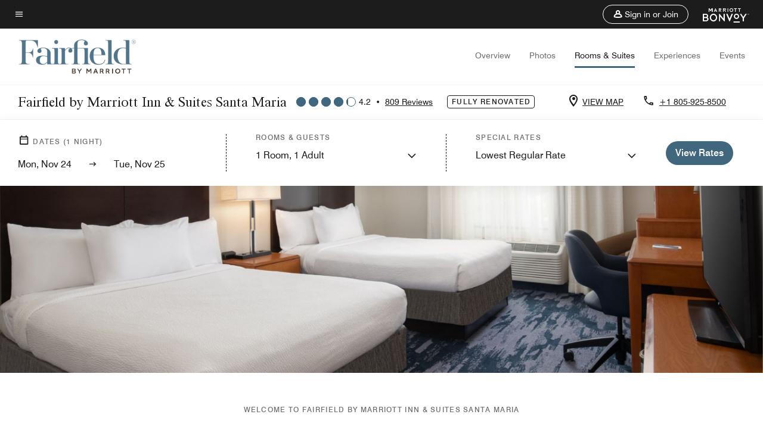

--- FILE ---
content_type: application/javascript;charset=utf-8
request_url: https://api.bazaarvoice.com/data/products.json?passkey=canCX9lvC812oa4Y6HYf4gmWK5uszkZCKThrdtYkZqcYE&apiversion=5.5&displaycode=14883-en_us&filter=id%3Aeq%3Asmxfi&limit=1&callback=bv_351_63292
body_size: -62
content:
bv_351_63292({"Limit":1,"Offset":0,"TotalResults":1,"Locale":"en_US","Results":[{"AttributesOrder":["AVAILABILITY"],"Attributes":{"AVAILABILITY":{"Id":"AVAILABILITY","Values":[{"Value":"True","Locale":null}]}},"Description":"Experience California's Central Coast wine country. Located in the midst of Santa Barbara County Wine Region & San Luis Obispo Wine Region, Fairfield by Marriott provides exceptional, newly remodeled hotel accommodations.","Name":"Fairfield Inn & Suites Santa Maria","Id":"SMXFI","CategoryId":"BV_MISCELLANEOUS_CATEGORY","BrandExternalId":"cpg2xmtx1y0g0mswbmfndpguo","Brand":{"Id":"cpg2xmtx1y0g0mswbmfndpguo","Name":"Fairfield Inn By Marriott"},"Active":true,"ProductPageUrl":"https://www.marriott.com/hotels/travel/smxfi-fairfield-inn-and-suites-santa-maria/","Disabled":false,"ReviewIds":[],"ManufacturerPartNumbers":[],"FamilyIds":[],"UPCs":[],"ModelNumbers":[],"EANs":[],"StoryIds":[],"ISBNs":[],"QuestionIds":[],"ImageUrl":null}],"Includes":{},"HasErrors":false,"Errors":[]})

--- FILE ---
content_type: application/javascript;charset=utf-8
request_url: https://api.bazaarvoice.com/data/batch.json?passkey=canCX9lvC812oa4Y6HYf4gmWK5uszkZCKThrdtYkZqcYE&apiversion=5.5&displaycode=14883-en_us&resource.q0=products&filter.q0=id%3Aeq%3Asmxfi&stats.q0=reviews&filteredstats.q0=reviews&filter_reviews.q0=contentlocale%3Aeq%3Azh*%2Cen*%2Cfr*%2Cde*%2Cja*%2Cpt*%2Cru*%2Ces*%2Cen_US&filter_reviewcomments.q0=contentlocale%3Aeq%3Azh*%2Cen*%2Cfr*%2Cde*%2Cja*%2Cpt*%2Cru*%2Ces*%2Cen_US&resource.q1=reviews&filter.q1=isratingsonly%3Aeq%3Afalse&filter.q1=productid%3Aeq%3Asmxfi&filter.q1=contentlocale%3Aeq%3Azh*%2Cen*%2Cfr*%2Cde*%2Cja*%2Cpt*%2Cru*%2Ces*%2Cen_US&sort.q1=submissiontime%3Adesc&stats.q1=reviews&filteredstats.q1=reviews&include.q1=authors%2Cproducts%2Ccomments&filter_reviews.q1=contentlocale%3Aeq%3Azh*%2Cen*%2Cfr*%2Cde*%2Cja*%2Cpt*%2Cru*%2Ces*%2Cen_US&filter_reviewcomments.q1=contentlocale%3Aeq%3Azh*%2Cen*%2Cfr*%2Cde*%2Cja*%2Cpt*%2Cru*%2Ces*%2Cen_US&filter_comments.q1=contentlocale%3Aeq%3Azh*%2Cen*%2Cfr*%2Cde*%2Cja*%2Cpt*%2Cru*%2Ces*%2Cen_US&limit.q1=10&offset.q1=0&limit_comments.q1=3&callback=BV._internal.dataHandler0
body_size: 9076
content:
BV._internal.dataHandler0({"Errors":[],"BatchedResultsOrder":["q1","q0"],"HasErrors":false,"TotalRequests":2,"BatchedResults":{"q1":{"Id":"q1","Limit":10,"Offset":0,"TotalResults":781,"Locale":"en_US","Results":[{"Id":"369932645","CID":"55778fb4-2566-56a2-b6cb-dfa3ccc2ee16","SourceClient":"marriott-2","LastModeratedTime":"2025-11-19T20:15:44.000+00:00","LastModificationTime":"2025-11-19T20:15:44.000+00:00","ProductId":"SMXFI","OriginalProductName":"Fairfield Inn & Suites Santa Maria","ContextDataValuesOrder":["RewardsLevel","TravelerType"],"AuthorId":"267cda9460bbad166bb49fd8aab0772881bd00abb507a1dfaa02c6a2da06d4c6","ContentLocale":"en_US","IsFeatured":false,"TotalInappropriateFeedbackCount":0,"TotalClientResponseCount":0,"TotalCommentCount":0,"Rating":5,"SecondaryRatingsOrder":["Cleanliness","Dining","Location","Service","Amenities","Value"],"IsRatingsOnly":false,"TotalFeedbackCount":0,"TotalNegativeFeedbackCount":0,"TotalPositiveFeedbackCount":0,"ModerationStatus":"APPROVED","SubmissionId":"r114883-en_17635765iZvTcaXPTJ","SubmissionTime":"2025-11-19T18:22:23.000+00:00","ReviewText":"The staff was friendly , service was smooth and nice breakfast spread!","Title":"Nice place to stay","UserNickname":"CHarris","SecondaryRatings":{"Cleanliness":{"Value":5,"Id":"Cleanliness","ValueRange":5,"MinLabel":null,"Label":null,"DisplayType":"NORMAL","ValueLabel":null,"MaxLabel":null},"Value":{"Value":5,"Id":"Value","ValueRange":5,"MinLabel":null,"Label":null,"DisplayType":"NORMAL","ValueLabel":null,"MaxLabel":null},"Amenities":{"Value":4,"Id":"Amenities","ValueRange":5,"MinLabel":null,"Label":null,"DisplayType":"NORMAL","ValueLabel":null,"MaxLabel":null},"Service":{"Value":5,"Id":"Service","ValueRange":5,"MinLabel":null,"Label":null,"DisplayType":"NORMAL","ValueLabel":null,"MaxLabel":null},"Dining":{"Value":4,"Id":"Dining","ValueRange":5,"MinLabel":null,"Label":null,"DisplayType":"NORMAL","ValueLabel":null,"MaxLabel":null},"Location":{"Value":5,"Id":"Location","ValueRange":5,"MinLabel":null,"Label":null,"DisplayType":"NORMAL","ValueLabel":null,"MaxLabel":null}},"ContextDataValues":{"RewardsLevel":{"Value":"Non-Member","Id":"RewardsLevel"},"TravelerType":{"Value":"Couple","Id":"TravelerType"}},"IsRecommended":null,"BadgesOrder":[],"CommentIds":[],"AdditionalFields":{},"CampaignId":null,"TagDimensions":{},"Cons":null,"AdditionalFieldsOrder":[],"TagDimensionsOrder":[],"Photos":[],"UserLocation":null,"Badges":{},"ProductRecommendationIds":[],"IsSyndicated":false,"RatingRange":5,"Helpfulness":null,"Videos":[],"Pros":null,"InappropriateFeedbackList":[],"ClientResponses":[]},{"Id":"369385123","CID":"45427796-19e2-509e-a59e-c0b956fecb6d","SourceClient":"marriott-2","LastModeratedTime":"2025-11-14T16:01:32.000+00:00","LastModificationTime":"2025-11-14T16:01:32.000+00:00","ProductId":"SMXFI","OriginalProductName":"Fairfield Inn & Suites Santa Maria","ContextDataValuesOrder":["RewardsLevel","TravelerType"],"AuthorId":"69492cb7d6351a0d1e19e721bf02230378a047e510dc5515f5e5ec97a79ce2ab","ContentLocale":"en_US","IsFeatured":false,"TotalInappropriateFeedbackCount":0,"TotalClientResponseCount":0,"TotalCommentCount":1,"Rating":1,"SecondaryRatingsOrder":["Cleanliness","Location","Service","Amenities","Value"],"IsRatingsOnly":false,"TotalFeedbackCount":0,"TotalNegativeFeedbackCount":0,"TotalPositiveFeedbackCount":0,"ModerationStatus":"APPROVED","SubmissionId":"r114883-en_17631349yvyTaxs1rM","SubmissionTime":"2025-11-14T15:42:10.000+00:00","ReviewText":"I recently stayed at this hotel and unfortunately did not enjoy my visit as much as I had hoped. The room itself felt outdated and in need of several upgrades. It also didn\u2019t feel as clean as it should have, which made it difficult to fully relax. I should ask for a refund and I will never use this hotel again until it\u2019s upgraded.\n\nOne of the biggest issues was the sink. The drain plug wouldn\u2019t lift on its own, and when I had to manually pull it up to drain the water, it came up covered in extremely smelly gunk. That alone made the room feel poorly maintained.\n\nOn a positive note, the staff members were friendly and welcoming throughout my stay, which I appreciated. I also liked that the hotel offered onsite car chargers\u2014definitely a convenient benefit for travelers with electric vehicles.\n\nOverall, while the customer service and amenities had bright spots, the condition and cleanliness of the room left a lot to be desired. I\u2019m hoping the hotel addresses these maintenance issues for future guests.","Title":"Needs upgrades Bad!","UserNickname":"Kevin","SecondaryRatings":{"Cleanliness":{"Value":2,"Id":"Cleanliness","ValueRange":5,"MinLabel":null,"Label":null,"DisplayType":"NORMAL","ValueLabel":null,"MaxLabel":null},"Value":{"Value":1,"Id":"Value","ValueRange":5,"MinLabel":null,"Label":null,"DisplayType":"NORMAL","ValueLabel":null,"MaxLabel":null},"Amenities":{"Value":1,"Id":"Amenities","ValueRange":5,"MinLabel":null,"Label":null,"DisplayType":"NORMAL","ValueLabel":null,"MaxLabel":null},"Service":{"Value":5,"Id":"Service","ValueRange":5,"MinLabel":null,"Label":null,"DisplayType":"NORMAL","ValueLabel":null,"MaxLabel":null},"Location":{"Value":2,"Id":"Location","ValueRange":5,"MinLabel":null,"Label":null,"DisplayType":"NORMAL","ValueLabel":null,"MaxLabel":null}},"ContextDataValues":{"RewardsLevel":{"Value":"Member","Id":"RewardsLevel"},"TravelerType":{"Value":"Solo","Id":"TravelerType"}},"IsRecommended":null,"BadgesOrder":[],"CommentIds":["4749460"],"AdditionalFields":{},"CampaignId":null,"TagDimensions":{},"Cons":null,"AdditionalFieldsOrder":[],"TagDimensionsOrder":[],"Photos":[],"UserLocation":null,"Badges":{},"ProductRecommendationIds":[],"IsSyndicated":false,"RatingRange":5,"Helpfulness":null,"Videos":[],"Pros":null,"InappropriateFeedbackList":[],"ClientResponses":[]},{"Id":"366529037","CID":"52793b18-87d4-5d41-be40-51381f3b5ba4","SourceClient":"marriott-2","LastModeratedTime":"2025-10-29T19:15:55.000+00:00","LastModificationTime":"2025-10-29T19:15:55.000+00:00","ProductId":"SMXFI","OriginalProductName":"Fairfield Inn & Suites Santa Maria","ContextDataValuesOrder":["RewardsLevel","TravelerType"],"AuthorId":"ad5902ceec6aaa131a9f51d96e959bdbf5e5aaad58fbd32c3cd9848cc63c98da","ContentLocale":"en_US","IsFeatured":false,"TotalInappropriateFeedbackCount":0,"TotalClientResponseCount":0,"TotalCommentCount":0,"Rating":5,"SecondaryRatingsOrder":["Cleanliness","Dining","Location","Service","Amenities","Value"],"IsRatingsOnly":false,"TotalFeedbackCount":0,"TotalNegativeFeedbackCount":0,"TotalPositiveFeedbackCount":0,"ModerationStatus":"APPROVED","SubmissionId":"r114883-en_17617003yeb8wPCyix","SubmissionTime":"2025-10-29T01:12:01.000+00:00","ReviewText":"Close to Pismo, staff is awesome!","Title":"Loved the Marriott Fairfield in Santa Maria","UserNickname":"TPeters","SecondaryRatings":{"Cleanliness":{"Value":5,"Id":"Cleanliness","ValueRange":5,"MinLabel":null,"Label":null,"DisplayType":"NORMAL","ValueLabel":null,"MaxLabel":null},"Value":{"Value":5,"Id":"Value","ValueRange":5,"MinLabel":null,"Label":null,"DisplayType":"NORMAL","ValueLabel":null,"MaxLabel":null},"Amenities":{"Value":5,"Id":"Amenities","ValueRange":5,"MinLabel":null,"Label":null,"DisplayType":"NORMAL","ValueLabel":null,"MaxLabel":null},"Service":{"Value":5,"Id":"Service","ValueRange":5,"MinLabel":null,"Label":null,"DisplayType":"NORMAL","ValueLabel":null,"MaxLabel":null},"Dining":{"Value":5,"Id":"Dining","ValueRange":5,"MinLabel":null,"Label":null,"DisplayType":"NORMAL","ValueLabel":null,"MaxLabel":null},"Location":{"Value":5,"Id":"Location","ValueRange":5,"MinLabel":null,"Label":null,"DisplayType":"NORMAL","ValueLabel":null,"MaxLabel":null}},"ContextDataValues":{"RewardsLevel":{"Value":"Non-Member","Id":"RewardsLevel"},"TravelerType":{"Value":"Group","Id":"TravelerType"}},"IsRecommended":null,"BadgesOrder":[],"CommentIds":[],"AdditionalFields":{},"CampaignId":null,"TagDimensions":{},"Cons":null,"AdditionalFieldsOrder":[],"TagDimensionsOrder":[],"Photos":[],"UserLocation":null,"Badges":{},"ProductRecommendationIds":[],"IsSyndicated":false,"RatingRange":5,"Helpfulness":null,"Videos":[],"Pros":null,"InappropriateFeedbackList":[],"ClientResponses":[]},{"Id":"364162172","CID":"b92b2f4d-59ec-5f57-a31c-f4a887e2d61e","SourceClient":"marriott-2","LastModeratedTime":"2025-10-22T15:46:46.000+00:00","LastModificationTime":"2025-10-22T15:46:46.000+00:00","ProductId":"SMXFI","OriginalProductName":"Fairfield Inn & Suites Santa Maria","ContextDataValuesOrder":["RewardsLevel","TravelerType"],"AuthorId":"8af2dcc6e106282c4bf3c62aca75064b026fc50a6606190f1975a982142357d8","ContentLocale":"en_US","IsFeatured":false,"TotalInappropriateFeedbackCount":0,"TotalClientResponseCount":0,"TotalCommentCount":0,"Rating":4,"SecondaryRatingsOrder":["Cleanliness","Dining","Location","Service","Amenities","Value"],"IsRatingsOnly":false,"TotalFeedbackCount":0,"TotalNegativeFeedbackCount":0,"TotalPositiveFeedbackCount":0,"ModerationStatus":"APPROVED","SubmissionId":"r114883-en_176114617Q4QD04dWG","SubmissionTime":"2025-10-22T15:15:40.000+00:00","ReviewText":"Overall this is a decent facility, not great, not bad. Fairly consistent to the Marriott chain brands. Good room, would recommend requesting one that faces away from the busy street especially due to heavy morning traffic with a red light adjacent to the hotel. Room lighting is good, TV is adequate, bathroom good. Several restaurants within walking distance, Chick-fil-A being built across the street. Staff was good, breakfast was marginal on the hot food, scrambled eggs were watery, bacon was burnt and overly crispy. Standards offerings with cereal, yogurt, believe there was a waffle machine. Overall a decent facility for our business work, a bit pricey for a facility that is only a little above average, but that\u2019s standard for Santa Maria. Also had trouble finding an exit and entrance in the gate to get over to the restaurant and had to walk a block up the street and come back. Rear door through the fenced area didn\u2019t work so that was weak.","Title":"Santa Maria on East Broadway","UserNickname":"RK MD11","SecondaryRatings":{"Cleanliness":{"Value":5,"Id":"Cleanliness","ValueRange":5,"MinLabel":null,"Label":null,"DisplayType":"NORMAL","ValueLabel":null,"MaxLabel":null},"Value":{"Value":3,"Id":"Value","ValueRange":5,"MinLabel":null,"Label":null,"DisplayType":"NORMAL","ValueLabel":null,"MaxLabel":null},"Amenities":{"Value":4,"Id":"Amenities","ValueRange":5,"MinLabel":null,"Label":null,"DisplayType":"NORMAL","ValueLabel":null,"MaxLabel":null},"Service":{"Value":4,"Id":"Service","ValueRange":5,"MinLabel":null,"Label":null,"DisplayType":"NORMAL","ValueLabel":null,"MaxLabel":null},"Dining":{"Value":3,"Id":"Dining","ValueRange":5,"MinLabel":null,"Label":null,"DisplayType":"NORMAL","ValueLabel":null,"MaxLabel":null},"Location":{"Value":4,"Id":"Location","ValueRange":5,"MinLabel":null,"Label":null,"DisplayType":"NORMAL","ValueLabel":null,"MaxLabel":null}},"ContextDataValues":{"RewardsLevel":{"Value":"Titanium","Id":"RewardsLevel"},"TravelerType":{"Value":"Group","Id":"TravelerType"}},"IsRecommended":null,"BadgesOrder":[],"CommentIds":[],"AdditionalFields":{},"CampaignId":null,"TagDimensions":{},"Cons":null,"AdditionalFieldsOrder":[],"TagDimensionsOrder":[],"Photos":[],"UserLocation":null,"Badges":{},"ProductRecommendationIds":[],"IsSyndicated":false,"RatingRange":5,"Helpfulness":null,"Videos":[],"Pros":null,"InappropriateFeedbackList":[],"ClientResponses":[]},{"Id":"362227740","CID":"4f4a0d0a-a7f4-52cb-a257-bed5e7c594b4","SourceClient":"marriott-2","LastModeratedTime":"2025-10-17T00:47:17.000+00:00","LastModificationTime":"2025-10-17T00:47:17.000+00:00","ProductId":"SMXFI","OriginalProductName":"Fairfield Inn & Suites Santa Maria","ContextDataValuesOrder":["RewardsLevel","TravelerType"],"AuthorId":"0445e2493098266ee12586c2d15af61484c4690320d5e35f4651aeb01f4bf078","ContentLocale":"en_US","IsFeatured":false,"TotalInappropriateFeedbackCount":0,"TotalClientResponseCount":0,"TotalCommentCount":0,"Rating":5,"SecondaryRatingsOrder":["Cleanliness","Dining","Location","Service","Amenities","Value"],"IsRatingsOnly":false,"TotalFeedbackCount":0,"TotalNegativeFeedbackCount":0,"TotalPositiveFeedbackCount":0,"ModerationStatus":"APPROVED","SubmissionId":"r114883-en_1760660131KGCpYklG","SubmissionTime":"2025-10-17T00:16:09.000+00:00","ReviewText":"We stood there with no reservation. Same day, service with a smile, rooms were clean and comfy, they brought  bassinet for the baby, extra covers, no fuss, Bfast was actually good","Title":"Best Fairfield on the 101","UserNickname":"Aaron Barbosa","SecondaryRatings":{"Cleanliness":{"Value":5,"Id":"Cleanliness","ValueRange":5,"MinLabel":null,"Label":null,"DisplayType":"NORMAL","ValueLabel":null,"MaxLabel":null},"Value":{"Value":5,"Id":"Value","ValueRange":5,"MinLabel":null,"Label":null,"DisplayType":"NORMAL","ValueLabel":null,"MaxLabel":null},"Amenities":{"Value":5,"Id":"Amenities","ValueRange":5,"MinLabel":null,"Label":null,"DisplayType":"NORMAL","ValueLabel":null,"MaxLabel":null},"Service":{"Value":5,"Id":"Service","ValueRange":5,"MinLabel":null,"Label":null,"DisplayType":"NORMAL","ValueLabel":null,"MaxLabel":null},"Dining":{"Value":5,"Id":"Dining","ValueRange":5,"MinLabel":null,"Label":null,"DisplayType":"NORMAL","ValueLabel":null,"MaxLabel":null},"Location":{"Value":5,"Id":"Location","ValueRange":5,"MinLabel":null,"Label":null,"DisplayType":"NORMAL","ValueLabel":null,"MaxLabel":null}},"ContextDataValues":{"RewardsLevel":{"Value":"Member","Id":"RewardsLevel"},"TravelerType":{"Value":"Family","Id":"TravelerType"}},"IsRecommended":null,"BadgesOrder":[],"CommentIds":[],"AdditionalFields":{},"CampaignId":null,"TagDimensions":{},"Cons":null,"AdditionalFieldsOrder":[],"TagDimensionsOrder":[],"Photos":[],"UserLocation":null,"Badges":{},"ProductRecommendationIds":[],"IsSyndicated":false,"RatingRange":5,"Helpfulness":null,"Videos":[],"Pros":null,"InappropriateFeedbackList":[],"ClientResponses":[]},{"Id":"359846856","CID":"0fc87572-91e1-5a33-8cbb-7bbd7beda2d9","SourceClient":"marriott-2","LastModeratedTime":"2025-09-24T03:00:27.000+00:00","LastModificationTime":"2025-09-24T03:00:27.000+00:00","ProductId":"SMXFI","OriginalProductName":"Fairfield Inn & Suites Santa Maria","ContextDataValuesOrder":["RewardsLevel","TravelerType"],"AuthorId":"1da7dde3f8d77bf5fe4976a1bf2f73c41a22de1a41516ec4b2ff7fd07a226094","ContentLocale":"en_US","IsFeatured":false,"TotalInappropriateFeedbackCount":0,"TotalClientResponseCount":0,"TotalCommentCount":0,"Rating":5,"SecondaryRatingsOrder":["Cleanliness","Dining","Location","Service","Amenities","Value"],"IsRatingsOnly":false,"TotalFeedbackCount":0,"TotalNegativeFeedbackCount":0,"TotalPositiveFeedbackCount":0,"ModerationStatus":"APPROVED","SubmissionId":"r114883-en_1758681028zYxWNfrT","SubmissionTime":"2025-09-24T02:30:36.000+00:00","ReviewText":"The staff were friendly and accommodating. The facilities were clean . The beds were comfortable. The breakfast was delicious, and the free parking was an added bonus.","Title":"Great place to stay!","UserNickname":"BG","SecondaryRatings":{"Cleanliness":{"Value":5,"Id":"Cleanliness","ValueRange":5,"MinLabel":null,"Label":null,"DisplayType":"NORMAL","ValueLabel":null,"MaxLabel":null},"Value":{"Value":5,"Id":"Value","ValueRange":5,"MinLabel":null,"Label":null,"DisplayType":"NORMAL","ValueLabel":null,"MaxLabel":null},"Amenities":{"Value":5,"Id":"Amenities","ValueRange":5,"MinLabel":null,"Label":null,"DisplayType":"NORMAL","ValueLabel":null,"MaxLabel":null},"Service":{"Value":5,"Id":"Service","ValueRange":5,"MinLabel":null,"Label":null,"DisplayType":"NORMAL","ValueLabel":null,"MaxLabel":null},"Dining":{"Value":5,"Id":"Dining","ValueRange":5,"MinLabel":null,"Label":null,"DisplayType":"NORMAL","ValueLabel":null,"MaxLabel":null},"Location":{"Value":5,"Id":"Location","ValueRange":5,"MinLabel":null,"Label":null,"DisplayType":"NORMAL","ValueLabel":null,"MaxLabel":null}},"ContextDataValues":{"RewardsLevel":{"Value":"Silver","Id":"RewardsLevel"},"TravelerType":{"Value":"Family","Id":"TravelerType"}},"IsRecommended":null,"BadgesOrder":[],"CommentIds":[],"AdditionalFields":{},"CampaignId":null,"TagDimensions":{},"Cons":null,"AdditionalFieldsOrder":[],"TagDimensionsOrder":[],"Photos":[],"UserLocation":null,"Badges":{},"ProductRecommendationIds":[],"IsSyndicated":false,"RatingRange":5,"Helpfulness":null,"Videos":[],"Pros":null,"InappropriateFeedbackList":[],"ClientResponses":[]},{"Id":"359527046","CID":"4e127abf-277f-578e-b5be-bcab80b66814","SourceClient":"marriott-2","LastModeratedTime":"2025-09-18T19:00:38.000+00:00","LastModificationTime":"2025-09-18T19:00:38.000+00:00","ProductId":"SMXFI","OriginalProductName":"Fairfield Inn & Suites Santa Maria","ContextDataValuesOrder":["TravelerType"],"AuthorId":"6316f4649b402a4ba3bb7a2dfaad30558d0ab02d73fb11b2b27b6dca61e238f9","ContentLocale":"en_US","IsFeatured":false,"TotalInappropriateFeedbackCount":0,"TotalClientResponseCount":0,"TotalCommentCount":0,"Rating":5,"SecondaryRatingsOrder":["Cleanliness","Dining","Location","Service","Amenities","Value"],"IsRatingsOnly":false,"TotalFeedbackCount":0,"TotalNegativeFeedbackCount":0,"TotalPositiveFeedbackCount":0,"ModerationStatus":"APPROVED","SubmissionId":"r114883-en_17582204bwgiPtu5Lu","SubmissionTime":"2025-09-18T18:33:43.000+00:00","ReviewText":"Very clean, good breakfast and excellent staff.","Title":"Great stay for a reasonable price","UserNickname":"RSB","SecondaryRatings":{"Cleanliness":{"Value":5,"Id":"Cleanliness","ValueRange":5,"MinLabel":null,"Label":null,"DisplayType":"NORMAL","ValueLabel":null,"MaxLabel":null},"Value":{"Value":5,"Id":"Value","ValueRange":5,"MinLabel":null,"Label":null,"DisplayType":"NORMAL","ValueLabel":null,"MaxLabel":null},"Amenities":{"Value":4,"Id":"Amenities","ValueRange":5,"MinLabel":null,"Label":null,"DisplayType":"NORMAL","ValueLabel":null,"MaxLabel":null},"Service":{"Value":5,"Id":"Service","ValueRange":5,"MinLabel":null,"Label":null,"DisplayType":"NORMAL","ValueLabel":null,"MaxLabel":null},"Dining":{"Value":5,"Id":"Dining","ValueRange":5,"MinLabel":null,"Label":null,"DisplayType":"NORMAL","ValueLabel":null,"MaxLabel":null},"Location":{"Value":4,"Id":"Location","ValueRange":5,"MinLabel":null,"Label":null,"DisplayType":"NORMAL","ValueLabel":null,"MaxLabel":null}},"ContextDataValues":{"TravelerType":{"Value":"Couple","Id":"TravelerType"}},"IsRecommended":null,"BadgesOrder":[],"CommentIds":[],"AdditionalFields":{},"CampaignId":null,"TagDimensions":{},"Cons":null,"AdditionalFieldsOrder":[],"TagDimensionsOrder":[],"Photos":[],"UserLocation":null,"Badges":{},"ProductRecommendationIds":[],"IsSyndicated":false,"RatingRange":5,"Helpfulness":null,"Videos":[],"Pros":null,"InappropriateFeedbackList":[],"ClientResponses":[]},{"Id":"355207159","CID":"7adec78b-f2aa-52b6-b488-a077854c1037","SourceClient":"marriott-2","LastModeratedTime":"2025-08-25T19:45:43.000+00:00","LastModificationTime":"2025-08-25T19:45:43.000+00:00","ProductId":"SMXFI","OriginalProductName":"Fairfield Inn & Suites Santa Maria","ContextDataValuesOrder":["RewardsLevel","TravelerType"],"AuthorId":"f4f06a58133b2daa9c79fd5a276eb9617075b087f94928133032d89e144b6417","ContentLocale":"en_US","IsFeatured":false,"TotalInappropriateFeedbackCount":0,"TotalClientResponseCount":0,"TotalCommentCount":1,"Rating":5,"SecondaryRatingsOrder":["Cleanliness","Dining","Location","Service","Amenities","Value"],"IsRatingsOnly":false,"TotalFeedbackCount":0,"TotalNegativeFeedbackCount":0,"TotalPositiveFeedbackCount":0,"ModerationStatus":"APPROVED","SubmissionId":"r114883-en_17561500hKSwFZ5fJx","SubmissionTime":"2025-08-25T19:27:12.000+00:00","ReviewText":"Great hotel. Nice clean room. Staff is friendly and super helpful","Title":"Great hotel","UserNickname":"CSM Business guy","SecondaryRatings":{"Cleanliness":{"Value":5,"Id":"Cleanliness","ValueRange":5,"MinLabel":null,"Label":null,"DisplayType":"NORMAL","ValueLabel":null,"MaxLabel":null},"Value":{"Value":5,"Id":"Value","ValueRange":5,"MinLabel":null,"Label":null,"DisplayType":"NORMAL","ValueLabel":null,"MaxLabel":null},"Amenities":{"Value":4,"Id":"Amenities","ValueRange":5,"MinLabel":null,"Label":null,"DisplayType":"NORMAL","ValueLabel":null,"MaxLabel":null},"Service":{"Value":5,"Id":"Service","ValueRange":5,"MinLabel":null,"Label":null,"DisplayType":"NORMAL","ValueLabel":null,"MaxLabel":null},"Dining":{"Value":5,"Id":"Dining","ValueRange":5,"MinLabel":null,"Label":null,"DisplayType":"NORMAL","ValueLabel":null,"MaxLabel":null},"Location":{"Value":5,"Id":"Location","ValueRange":5,"MinLabel":null,"Label":null,"DisplayType":"NORMAL","ValueLabel":null,"MaxLabel":null}},"ContextDataValues":{"RewardsLevel":{"Value":"Platinum","Id":"RewardsLevel"},"TravelerType":{"Value":"Solo","Id":"TravelerType"}},"IsRecommended":null,"BadgesOrder":[],"CommentIds":["4649575"],"AdditionalFields":{},"CampaignId":null,"TagDimensions":{},"Cons":null,"AdditionalFieldsOrder":[],"TagDimensionsOrder":[],"Photos":[],"UserLocation":null,"Badges":{},"ProductRecommendationIds":[],"IsSyndicated":false,"RatingRange":5,"Helpfulness":null,"Videos":[],"Pros":null,"InappropriateFeedbackList":[],"ClientResponses":[]},{"Id":"354603199","CID":"90460e67-ef8a-57a7-b5b4-4bc94e62fbdf","SourceClient":"marriott-2","LastModeratedTime":"2025-08-18T21:00:40.000+00:00","LastModificationTime":"2025-08-18T21:00:40.000+00:00","ProductId":"SMXFI","OriginalProductName":"Fairfield Inn & Suites Santa Maria","ContextDataValuesOrder":["RewardsLevel","TravelerType"],"AuthorId":"53b59697e72487c5f6c4da67c6121b81fd03b10e2345502821882f63a05ac815","ContentLocale":"en_US","IsFeatured":false,"TotalInappropriateFeedbackCount":0,"TotalClientResponseCount":0,"TotalCommentCount":0,"Rating":5,"SecondaryRatingsOrder":["Cleanliness","Dining","Location","Service","Amenities","Value"],"IsRatingsOnly":false,"TotalFeedbackCount":0,"TotalNegativeFeedbackCount":0,"TotalPositiveFeedbackCount":0,"ModerationStatus":"APPROVED","SubmissionId":"r114883-en_17555489tTmDR8XgrD","SubmissionTime":"2025-08-18T20:29:03.000+00:00","ReviewText":"We checked in on a friday and we had a family event. They accommodated our earlier check in request and even upgraded us without asking. We had several family members staying there for the event. We enjoyed breakfast the next morning. Food was fresh, and very nice offerings. Something for everyone. Rooms were clean and very comfortable. Employees were more than friendly and accommodating!","Title":"Recent lovely stay","UserNickname":"Debbie S","SecondaryRatings":{"Cleanliness":{"Value":5,"Id":"Cleanliness","ValueRange":5,"MinLabel":null,"Label":null,"DisplayType":"NORMAL","ValueLabel":null,"MaxLabel":null},"Value":{"Value":5,"Id":"Value","ValueRange":5,"MinLabel":null,"Label":null,"DisplayType":"NORMAL","ValueLabel":null,"MaxLabel":null},"Amenities":{"Value":5,"Id":"Amenities","ValueRange":5,"MinLabel":null,"Label":null,"DisplayType":"NORMAL","ValueLabel":null,"MaxLabel":null},"Service":{"Value":5,"Id":"Service","ValueRange":5,"MinLabel":null,"Label":null,"DisplayType":"NORMAL","ValueLabel":null,"MaxLabel":null},"Dining":{"Value":5,"Id":"Dining","ValueRange":5,"MinLabel":null,"Label":null,"DisplayType":"NORMAL","ValueLabel":null,"MaxLabel":null},"Location":{"Value":5,"Id":"Location","ValueRange":5,"MinLabel":null,"Label":null,"DisplayType":"NORMAL","ValueLabel":null,"MaxLabel":null}},"ContextDataValues":{"RewardsLevel":{"Value":"Member","Id":"RewardsLevel"},"TravelerType":{"Value":"Couple","Id":"TravelerType"}},"IsRecommended":null,"BadgesOrder":[],"CommentIds":[],"AdditionalFields":{},"CampaignId":null,"TagDimensions":{},"Cons":null,"AdditionalFieldsOrder":[],"TagDimensionsOrder":[],"Photos":[],"UserLocation":null,"Badges":{},"ProductRecommendationIds":[],"IsSyndicated":false,"RatingRange":5,"Helpfulness":null,"Videos":[],"Pros":null,"InappropriateFeedbackList":[],"ClientResponses":[]},{"Id":"353817043","CID":"87f47757-836c-5870-b8ce-36318d2a3c0b","SourceClient":"marriott-2","LastModeratedTime":"2025-08-07T22:45:52.000+00:00","LastModificationTime":"2025-08-07T22:45:52.000+00:00","ProductId":"SMXFI","OriginalProductName":"Fairfield Inn & Suites Santa Maria","ContextDataValuesOrder":["RewardsLevel","TravelerType"],"AuthorId":"1f78027a58281efdafd3221934b199ea97f8013f61f1c865b10200c54491e4f9","ContentLocale":"en_US","IsFeatured":false,"TotalInappropriateFeedbackCount":0,"TotalClientResponseCount":0,"TotalCommentCount":1,"Rating":5,"SecondaryRatingsOrder":["Cleanliness","Dining","Location","Service","Amenities","Value"],"IsRatingsOnly":false,"TotalFeedbackCount":0,"TotalNegativeFeedbackCount":0,"TotalPositiveFeedbackCount":0,"ModerationStatus":"APPROVED","SubmissionId":"r114883-en_17546049AXP7CHMjLK","SubmissionTime":"2025-08-07T22:15:48.000+00:00","ReviewText":"Our family enjoyed our stay. The room was spacious and clean. The beds were comfortable. The food was good. There was waffles, scrambled eggs, sausage, bacon, muffins, and bagels. There was coffee and juice. The pool and spa were clean and our family enjoyed the facility.","Title":"Family vacation","UserNickname":"Elsa","SecondaryRatings":{"Cleanliness":{"Value":5,"Id":"Cleanliness","ValueRange":5,"MinLabel":null,"Label":null,"DisplayType":"NORMAL","ValueLabel":null,"MaxLabel":null},"Value":{"Value":5,"Id":"Value","ValueRange":5,"MinLabel":null,"Label":null,"DisplayType":"NORMAL","ValueLabel":null,"MaxLabel":null},"Amenities":{"Value":5,"Id":"Amenities","ValueRange":5,"MinLabel":null,"Label":null,"DisplayType":"NORMAL","ValueLabel":null,"MaxLabel":null},"Service":{"Value":5,"Id":"Service","ValueRange":5,"MinLabel":null,"Label":null,"DisplayType":"NORMAL","ValueLabel":null,"MaxLabel":null},"Dining":{"Value":5,"Id":"Dining","ValueRange":5,"MinLabel":null,"Label":null,"DisplayType":"NORMAL","ValueLabel":null,"MaxLabel":null},"Location":{"Value":5,"Id":"Location","ValueRange":5,"MinLabel":null,"Label":null,"DisplayType":"NORMAL","ValueLabel":null,"MaxLabel":null}},"ContextDataValues":{"RewardsLevel":{"Value":"Silver","Id":"RewardsLevel"},"TravelerType":{"Value":"Family","Id":"TravelerType"}},"IsRecommended":null,"BadgesOrder":[],"CommentIds":["4627714"],"AdditionalFields":{},"CampaignId":null,"TagDimensions":{},"Cons":null,"AdditionalFieldsOrder":[],"TagDimensionsOrder":[],"Photos":[],"UserLocation":null,"Badges":{},"ProductRecommendationIds":[],"IsSyndicated":false,"RatingRange":5,"Helpfulness":null,"Videos":[],"Pros":null,"InappropriateFeedbackList":[],"ClientResponses":[]}],"Includes":{"Products":{"SMXFI":{"AttributesOrder":["AVAILABILITY"],"Attributes":{"AVAILABILITY":{"Id":"AVAILABILITY","Values":[{"Value":"True","Locale":null}]}},"Description":"Experience California's Central Coast wine country. Located in the midst of Santa Barbara County Wine Region & San Luis Obispo Wine Region, Fairfield by Marriott provides exceptional, newly remodeled hotel accommodations.","Name":"Fairfield Inn & Suites Santa Maria","Id":"SMXFI","CategoryId":"BV_MISCELLANEOUS_CATEGORY","BrandExternalId":"cpg2xmtx1y0g0mswbmfndpguo","Brand":{"Id":"cpg2xmtx1y0g0mswbmfndpguo","Name":"Fairfield Inn By Marriott"},"Active":true,"ProductPageUrl":"https://www.marriott.com/hotels/travel/smxfi-fairfield-inn-and-suites-santa-maria/","Disabled":false,"ManufacturerPartNumbers":[],"ReviewIds":[],"FamilyIds":[],"UPCs":[],"QuestionIds":[],"ISBNs":[],"EANs":[],"StoryIds":[],"ModelNumbers":[],"ImageUrl":null,"ReviewStatistics":{"RatingsOnlyReviewCount":28,"ContextDataDistributionOrder":["Age","RewardsLevel","TravelerType","RecommendFamilies","RecommendCouples","RecommendGroups","RecommendBusiness","RecommendLeisure","RecommendWeekend","RecommendSiteSeeing","RecommendRomantic","RecommendShopping","RecommendLocationAttractions","RecommendOutdoorActivities","RecommendBeach","RecommendPublicTransportation","RecommendBikeFriendly","RecommendMusicAndNightlife","RecommendOtherSpecify","RecommendNotRecommend"],"ContextDataDistribution":{"Age":{"Id":"Age","Values":[{"Count":52,"Value":"18to25"},{"Count":93,"Value":"26to40"},{"Count":183,"Value":"40to60"},{"Count":77,"Value":"60orOver"}]},"RewardsLevel":{"Id":"RewardsLevel","Values":[{"Count":218,"Value":"Member"},{"Count":155,"Value":"Silver"},{"Count":140,"Value":"Gold"},{"Count":68,"Value":"Platinum"},{"Count":34,"Value":"Titanium"},{"Count":5,"Value":"Ambassador"},{"Count":112,"Value":"Non-Member"}]},"TravelerType":{"Id":"TravelerType","Values":[{"Count":196,"Value":"Solo"},{"Count":299,"Value":"Couple"},{"Count":261,"Value":"Family"},{"Count":47,"Value":"Group"}]},"RecommendFamilies":{"Id":"RecommendFamilies","Values":[{"Count":334,"Value":"Yes"},{"Count":96,"Value":"No"}]},"RecommendCouples":{"Id":"RecommendCouples","Values":[{"Count":262,"Value":"Yes"},{"Count":168,"Value":"No"}]},"RecommendGroups":{"Id":"RecommendGroups","Values":[{"Count":173,"Value":"Yes"},{"Count":257,"Value":"No"}]},"RecommendBusiness":{"Id":"RecommendBusiness","Values":[{"Count":238,"Value":"Yes"},{"Count":192,"Value":"No"}]},"RecommendLeisure":{"Id":"RecommendLeisure","Values":[{"Count":257,"Value":"Yes"},{"Count":173,"Value":"No"}]},"RecommendWeekend":{"Id":"RecommendWeekend","Values":[{"Count":238,"Value":"Yes"},{"Count":192,"Value":"No"}]},"RecommendSiteSeeing":{"Id":"RecommendSiteSeeing","Values":[{"Count":143,"Value":"Yes"},{"Count":287,"Value":"No"}]},"RecommendRomantic":{"Id":"RecommendRomantic","Values":[{"Count":78,"Value":"Yes"},{"Count":352,"Value":"No"}]},"RecommendShopping":{"Id":"RecommendShopping","Values":[{"Count":68,"Value":"Yes"},{"Count":362,"Value":"No"}]},"RecommendLocationAttractions":{"Id":"RecommendLocationAttractions","Values":[{"Count":102,"Value":"Yes"},{"Count":328,"Value":"No"}]},"RecommendOutdoorActivities":{"Id":"RecommendOutdoorActivities","Values":[{"Count":75,"Value":"Yes"},{"Count":355,"Value":"No"}]},"RecommendBeach":{"Id":"RecommendBeach","Values":[{"Count":90,"Value":"Yes"},{"Count":340,"Value":"No"}]},"RecommendPublicTransportation":{"Id":"RecommendPublicTransportation","Values":[{"Count":13,"Value":"Yes"},{"Count":417,"Value":"No"}]},"RecommendBikeFriendly":{"Id":"RecommendBikeFriendly","Values":[{"Count":27,"Value":"Yes"},{"Count":403,"Value":"No"}]},"RecommendMusicAndNightlife":{"Id":"RecommendMusicAndNightlife","Values":[{"Count":15,"Value":"Yes"},{"Count":415,"Value":"No"}]},"RecommendOtherSpecify":{"Id":"RecommendOtherSpecify","Values":[{"Count":15,"Value":"Yes"},{"Count":415,"Value":"No"}]},"RecommendNotRecommend":{"Id":"RecommendNotRecommend","Values":[{"Count":22,"Value":"Yes"},{"Count":408,"Value":"No"}]}},"NotHelpfulVoteCount":21,"AverageOverallRating":4.218788627935723,"SecondaryRatingsAveragesOrder":["Cleanliness","Dining","Location","Service","Amenities","Value"],"SecondaryRatingsAverages":{"Service":{"Id":"Service","AverageRating":4.448230668414155,"DisplayType":"NORMAL","MaxLabel":null,"MinLabel":null,"ValueRange":5},"Amenities":{"Id":"Amenities","AverageRating":4.270448548812665,"DisplayType":"NORMAL","MaxLabel":null,"MinLabel":null,"ValueRange":5},"Value":{"Id":"Value","AverageRating":4.159895150720839,"DisplayType":"NORMAL","MaxLabel":null,"MinLabel":null,"ValueRange":5},"Dining":{"Id":"Dining","AverageRating":4.07972027972028,"DisplayType":"NORMAL","MaxLabel":null,"MinLabel":null,"ValueRange":5},"Location":{"Id":"Location","AverageRating":4.298565840938722,"DisplayType":"NORMAL","MaxLabel":null,"MinLabel":null,"ValueRange":5},"Cleanliness":{"Id":"Cleanliness","AverageRating":4.445751633986928,"DisplayType":"NORMAL","MaxLabel":null,"MinLabel":null,"ValueRange":5}},"HelpfulVoteCount":85,"NotRecommendedCount":20,"RecommendedCount":366,"RatingDistribution":[{"RatingValue":5,"Count":504},{"RatingValue":4,"Count":138},{"RatingValue":3,"Count":67},{"RatingValue":1,"Count":60},{"RatingValue":2,"Count":40}],"FirstSubmissionTime":"2014-07-11T15:46:44.000+00:00","LastSubmissionTime":"2025-11-19T18:22:23.000+00:00","FeaturedReviewCount":0,"TotalReviewCount":809,"TagDistribution":{},"TagDistributionOrder":[],"OverallRatingRange":5},"TotalReviewCount":809,"FilteredReviewStatistics":{"RatingsOnlyReviewCount":0,"ContextDataDistributionOrder":["Age","RewardsLevel","TravelerType","RecommendFamilies","RecommendCouples","RecommendGroups","RecommendBusiness","RecommendLeisure","RecommendWeekend","RecommendSiteSeeing","RecommendRomantic","RecommendShopping","RecommendLocationAttractions","RecommendOutdoorActivities","RecommendBeach","RecommendPublicTransportation","RecommendBikeFriendly","RecommendMusicAndNightlife","RecommendOtherSpecify","RecommendNotRecommend"],"ContextDataDistribution":{"Age":{"Id":"Age","Values":[{"Count":47,"Value":"18to25"},{"Count":87,"Value":"26to40"},{"Count":174,"Value":"40to60"},{"Count":72,"Value":"60orOver"}]},"RewardsLevel":{"Id":"RewardsLevel","Values":[{"Count":208,"Value":"Member"},{"Count":151,"Value":"Silver"},{"Count":138,"Value":"Gold"},{"Count":67,"Value":"Platinum"},{"Count":34,"Value":"Titanium"},{"Count":5,"Value":"Ambassador"},{"Count":111,"Value":"Non-Member"}]},"TravelerType":{"Id":"TravelerType","Values":[{"Count":188,"Value":"Solo"},{"Count":290,"Value":"Couple"},{"Count":253,"Value":"Family"},{"Count":45,"Value":"Group"}]},"RecommendFamilies":{"Id":"RecommendFamilies","Values":[{"Count":310,"Value":"Yes"},{"Count":92,"Value":"No"}]},"RecommendCouples":{"Id":"RecommendCouples","Values":[{"Count":247,"Value":"Yes"},{"Count":155,"Value":"No"}]},"RecommendGroups":{"Id":"RecommendGroups","Values":[{"Count":161,"Value":"Yes"},{"Count":241,"Value":"No"}]},"RecommendBusiness":{"Id":"RecommendBusiness","Values":[{"Count":228,"Value":"Yes"},{"Count":174,"Value":"No"}]},"RecommendLeisure":{"Id":"RecommendLeisure","Values":[{"Count":246,"Value":"Yes"},{"Count":156,"Value":"No"}]},"RecommendWeekend":{"Id":"RecommendWeekend","Values":[{"Count":224,"Value":"Yes"},{"Count":178,"Value":"No"}]},"RecommendSiteSeeing":{"Id":"RecommendSiteSeeing","Values":[{"Count":137,"Value":"Yes"},{"Count":265,"Value":"No"}]},"RecommendRomantic":{"Id":"RecommendRomantic","Values":[{"Count":73,"Value":"Yes"},{"Count":329,"Value":"No"}]},"RecommendShopping":{"Id":"RecommendShopping","Values":[{"Count":66,"Value":"Yes"},{"Count":336,"Value":"No"}]},"RecommendLocationAttractions":{"Id":"RecommendLocationAttractions","Values":[{"Count":98,"Value":"Yes"},{"Count":304,"Value":"No"}]},"RecommendOutdoorActivities":{"Id":"RecommendOutdoorActivities","Values":[{"Count":73,"Value":"Yes"},{"Count":329,"Value":"No"}]},"RecommendBeach":{"Id":"RecommendBeach","Values":[{"Count":85,"Value":"Yes"},{"Count":317,"Value":"No"}]},"RecommendPublicTransportation":{"Id":"RecommendPublicTransportation","Values":[{"Count":12,"Value":"Yes"},{"Count":390,"Value":"No"}]},"RecommendBikeFriendly":{"Id":"RecommendBikeFriendly","Values":[{"Count":26,"Value":"Yes"},{"Count":376,"Value":"No"}]},"RecommendMusicAndNightlife":{"Id":"RecommendMusicAndNightlife","Values":[{"Count":14,"Value":"Yes"},{"Count":388,"Value":"No"}]},"RecommendOtherSpecify":{"Id":"RecommendOtherSpecify","Values":[{"Count":15,"Value":"Yes"},{"Count":387,"Value":"No"}]},"RecommendNotRecommend":{"Id":"RecommendNotRecommend","Values":[{"Count":21,"Value":"Yes"},{"Count":381,"Value":"No"}]}},"NotHelpfulVoteCount":21,"AverageOverallRating":4.208706786171575,"SecondaryRatingsAveragesOrder":["Cleanliness","Dining","Location","Service","Amenities","Value"],"SecondaryRatingsAverages":{"Service":{"Id":"Service","AverageRating":4.444293478260869,"DisplayType":"NORMAL","MaxLabel":null,"MinLabel":null,"ValueRange":5},"Amenities":{"Id":"Amenities","AverageRating":4.2609289617486334,"DisplayType":"NORMAL","MaxLabel":null,"MinLabel":null,"ValueRange":5},"Value":{"Id":"Value","AverageRating":4.1521739130434785,"DisplayType":"NORMAL","MaxLabel":null,"MinLabel":null,"ValueRange":5},"Dining":{"Id":"Dining","AverageRating":4.065312046444122,"DisplayType":"NORMAL","MaxLabel":null,"MinLabel":null,"ValueRange":5},"Location":{"Id":"Location","AverageRating":4.293243243243243,"DisplayType":"NORMAL","MaxLabel":null,"MinLabel":null,"ValueRange":5},"Cleanliness":{"Id":"Cleanliness","AverageRating":4.432249322493225,"DisplayType":"NORMAL","MaxLabel":null,"MinLabel":null,"ValueRange":5}},"HelpfulVoteCount":85,"NotRecommendedCount":19,"RecommendedCount":344,"RatingDistribution":[{"RatingValue":5,"Count":484},{"RatingValue":4,"Count":133},{"RatingValue":3,"Count":66},{"RatingValue":1,"Count":59},{"RatingValue":2,"Count":39}],"FirstSubmissionTime":"2014-07-11T15:46:44.000+00:00","LastSubmissionTime":"2025-11-19T18:22:23.000+00:00","FeaturedReviewCount":0,"TotalReviewCount":781,"TagDistribution":{},"TagDistributionOrder":[],"OverallRatingRange":5}}},"Comments":{"4749460":{"Id":"4749460","CID":"93b7b78d-75bb-5161-aef8-b6d07a29417f","SourceClient":"marriott-2","LastModeratedTime":"2025-11-15T01:15:40.000+00:00","LastModificationTime":"2025-11-15T01:15:40.000+00:00","ReviewId":"369385123","AuthorId":"cnava030GSSSocialProperty","ContentLocale":"en_US","IsFeatured":false,"TotalInappropriateFeedbackCount":0,"IPAddress":"199.102.178.100","TotalFeedbackCount":0,"TotalNegativeFeedbackCount":0,"TotalPositiveFeedbackCount":0,"ModerationStatus":"APPROVED","SubmissionId":"r114883-en_176316787GCLpXqtb7","SubmissionTime":"2025-11-15T00:50:47.000+00:00","CommentText":"Dear guest, \n   We apologize for not having all accommodations fully functioning and up to standard, we take all our guests feedback seriously and it was passed onto maintenance so they can go in and fix the stopper. The facilities manager was made aware as well. Thank you for your feedback.","UserNickname":"GSSSocialProperty","CampaignId":null,"Videos":[],"Photos":[],"StoryId":null,"BadgesOrder":[],"UserLocation":null,"IsSyndicated":false,"ProductRecommendationIds":[],"Title":null,"Badges":{},"InappropriateFeedbackList":[]},"4649575":{"Id":"4649575","CID":"f0eb3c19-a1a5-5f98-941c-2ed4d08539c2","SourceClient":"marriott-2","LastModeratedTime":"2025-08-25T22:15:32.000+00:00","LastModificationTime":"2025-08-25T22:15:32.000+00:00","ReviewId":"355207159","AuthorId":"cnava030GSSSocialProperty","ContentLocale":"en_US","IsFeatured":false,"TotalInappropriateFeedbackCount":0,"IPAddress":"199.102.178.100","TotalFeedbackCount":0,"TotalNegativeFeedbackCount":0,"TotalPositiveFeedbackCount":0,"ModerationStatus":"APPROVED","SubmissionId":"r114883-en_17561590vAiB5HcNMs","SubmissionTime":"2025-08-25T21:57:08.000+00:00","CommentText":"Dear Guest, \n         Thank you for sharing about your most recent stay with us , your feedback is very important to us. We hope to see you on your next trip !","UserNickname":"GSSSocialProperty","CampaignId":null,"Videos":[],"Photos":[],"StoryId":null,"BadgesOrder":[],"UserLocation":null,"IsSyndicated":false,"ProductRecommendationIds":[],"Title":null,"Badges":{},"InappropriateFeedbackList":[]},"4627714":{"Id":"4627714","CID":"f625a0c6-d01e-5337-9511-67634415dc36","SourceClient":"marriott-2","LastModeratedTime":"2025-08-08T17:01:39.000+00:00","LastModificationTime":"2025-08-08T17:01:39.000+00:00","ReviewId":"353817043","AuthorId":"cnava030GSSSocialProperty","ContentLocale":"en_US","IsFeatured":false,"TotalInappropriateFeedbackCount":0,"IPAddress":"199.102.178.100","TotalFeedbackCount":0,"TotalNegativeFeedbackCount":0,"TotalPositiveFeedbackCount":0,"ModerationStatus":"APPROVED","SubmissionId":"r114883-en_17546702dKGzVFjI4W","SubmissionTime":"2025-08-08T16:24:18.000+00:00","CommentText":"Dear Guest, \n   Thank you for sharing about your positive experience this most recent stay. It is always encouraging to hear positive feedback from our guests. We hope to see you on your next trip.","UserNickname":"GSSSocialProperty","CampaignId":null,"Videos":[],"Photos":[],"StoryId":null,"BadgesOrder":[],"UserLocation":null,"IsSyndicated":false,"ProductRecommendationIds":[],"Title":null,"Badges":{},"InappropriateFeedbackList":[]}},"Authors":{"267cda9460bbad166bb49fd8aab0772881bd00abb507a1dfaa02c6a2da06d4c6":{"Id":"267cda9460bbad166bb49fd8aab0772881bd00abb507a1dfaa02c6a2da06d4c6","ContextDataValuesOrder":["RewardsLevel","TravelerType"],"ContributorRank":"NONE","UserNickname":"CHarris","LastModeratedTime":"2025-11-19T18:46:29.000+00:00","ModerationStatus":"APPROVED","SubmissionTime":"2025-11-19T18:22:23.000+00:00","ThirdPartyIds":[],"ContextDataValues":{"RewardsLevel":{"Value":"Non-Member","Id":"RewardsLevel"},"TravelerType":{"Value":"Couple","Id":"TravelerType"}},"StoryIds":[],"QuestionIds":[],"CommentIds":[],"AdditionalFieldsOrder":[],"Location":null,"ProductRecommendationIds":[],"Videos":[],"BadgesOrder":[],"SecondaryRatings":{},"Avatar":{},"SubmissionId":null,"Photos":[],"ReviewIds":[],"AnswerIds":[],"SecondaryRatingsOrder":[],"AdditionalFields":{},"Badges":{},"ReviewStatistics":{"FirstSubmissionTime":"2025-11-19T18:22:23.000+00:00","LastSubmissionTime":"2025-11-19T18:22:23.000+00:00","RecommendedCount":0,"AverageOverallRating":5.0,"RatingDistribution":[{"RatingValue":5,"Count":1}],"NotHelpfulVoteCount":0,"RatingsOnlyReviewCount":0,"NotRecommendedCount":0,"TotalReviewCount":1,"HelpfulVoteCount":0,"FeaturedReviewCount":0,"ContextDataDistribution":{},"ContextDataDistributionOrder":[],"TagDistribution":{},"TagDistributionOrder":[],"SecondaryRatingsAverages":{},"SecondaryRatingsAveragesOrder":[],"OverallRatingRange":5},"TotalReviewCount":1,"FilteredReviewStatistics":{"FirstSubmissionTime":"2025-11-19T18:22:23.000+00:00","LastSubmissionTime":"2025-11-19T18:22:23.000+00:00","RecommendedCount":0,"AverageOverallRating":5.0,"RatingDistribution":[{"RatingValue":5,"Count":1}],"NotHelpfulVoteCount":0,"RatingsOnlyReviewCount":0,"NotRecommendedCount":0,"TotalReviewCount":1,"HelpfulVoteCount":0,"FeaturedReviewCount":0,"ContextDataDistribution":{},"ContextDataDistributionOrder":[],"TagDistribution":{},"TagDistributionOrder":[],"SecondaryRatingsAverages":{},"SecondaryRatingsAveragesOrder":[],"OverallRatingRange":5}},"69492cb7d6351a0d1e19e721bf02230378a047e510dc5515f5e5ec97a79ce2ab":{"Id":"69492cb7d6351a0d1e19e721bf02230378a047e510dc5515f5e5ec97a79ce2ab","ContextDataValuesOrder":["RewardsLevel","TravelerType"],"ContributorRank":"NONE","UserNickname":"Kevin","LastModeratedTime":"2025-11-14T17:00:46.000+00:00","ModerationStatus":"APPROVED","SubmissionTime":"2025-11-14T15:42:10.000+00:00","ThirdPartyIds":[],"ContextDataValues":{"RewardsLevel":{"Value":"Member","Id":"RewardsLevel"},"TravelerType":{"Value":"Solo","Id":"TravelerType"}},"StoryIds":[],"QuestionIds":[],"CommentIds":[],"AdditionalFieldsOrder":[],"Location":null,"ProductRecommendationIds":[],"Videos":[],"BadgesOrder":[],"SecondaryRatings":{},"Avatar":{},"SubmissionId":null,"Photos":[],"ReviewIds":[],"AnswerIds":[],"SecondaryRatingsOrder":[],"AdditionalFields":{},"Badges":{},"ReviewStatistics":{"NotRecommendedCount":0,"FirstSubmissionTime":"2025-11-14T15:42:10.000+00:00","LastSubmissionTime":"2025-11-14T15:42:10.000+00:00","RatingsOnlyReviewCount":0,"HelpfulVoteCount":0,"TotalReviewCount":1,"RatingDistribution":[{"RatingValue":1,"Count":1}],"NotHelpfulVoteCount":0,"AverageOverallRating":1.0,"FeaturedReviewCount":0,"RecommendedCount":0,"ContextDataDistribution":{},"ContextDataDistributionOrder":[],"TagDistribution":{},"TagDistributionOrder":[],"SecondaryRatingsAverages":{},"SecondaryRatingsAveragesOrder":[],"OverallRatingRange":5},"TotalReviewCount":1,"FilteredReviewStatistics":{"NotRecommendedCount":0,"FirstSubmissionTime":"2025-11-14T15:42:10.000+00:00","LastSubmissionTime":"2025-11-14T15:42:10.000+00:00","RatingsOnlyReviewCount":0,"HelpfulVoteCount":0,"TotalReviewCount":1,"RatingDistribution":[{"RatingValue":1,"Count":1}],"NotHelpfulVoteCount":0,"AverageOverallRating":1.0,"FeaturedReviewCount":0,"RecommendedCount":0,"ContextDataDistribution":{},"ContextDataDistributionOrder":[],"TagDistribution":{},"TagDistributionOrder":[],"SecondaryRatingsAverages":{},"SecondaryRatingsAveragesOrder":[],"OverallRatingRange":5}},"ad5902ceec6aaa131a9f51d96e959bdbf5e5aaad58fbd32c3cd9848cc63c98da":{"Id":"ad5902ceec6aaa131a9f51d96e959bdbf5e5aaad58fbd32c3cd9848cc63c98da","ContextDataValuesOrder":["RewardsLevel","TravelerType"],"ContributorRank":"NONE","UserNickname":"TPeters","LastModeratedTime":"2025-10-29T03:15:52.000+00:00","ModerationStatus":"APPROVED","SubmissionTime":"2025-10-29T01:12:01.000+00:00","ThirdPartyIds":[],"ContextDataValues":{"RewardsLevel":{"Value":"Non-Member","Id":"RewardsLevel"},"TravelerType":{"Value":"Group","Id":"TravelerType"}},"StoryIds":[],"QuestionIds":[],"CommentIds":[],"AdditionalFieldsOrder":[],"Location":null,"ProductRecommendationIds":[],"Videos":[],"BadgesOrder":[],"SecondaryRatings":{},"Avatar":{},"SubmissionId":null,"Photos":[],"ReviewIds":[],"AnswerIds":[],"SecondaryRatingsOrder":[],"AdditionalFields":{},"Badges":{},"ReviewStatistics":{"HelpfulVoteCount":0,"FirstSubmissionTime":"2025-10-29T01:12:01.000+00:00","LastSubmissionTime":"2025-10-29T01:12:01.000+00:00","NotHelpfulVoteCount":0,"RecommendedCount":0,"TotalReviewCount":1,"AverageOverallRating":5.0,"RatingDistribution":[{"RatingValue":5,"Count":1}],"NotRecommendedCount":0,"FeaturedReviewCount":0,"RatingsOnlyReviewCount":0,"ContextDataDistribution":{},"ContextDataDistributionOrder":[],"TagDistribution":{},"TagDistributionOrder":[],"SecondaryRatingsAverages":{},"SecondaryRatingsAveragesOrder":[],"OverallRatingRange":5},"TotalReviewCount":1,"FilteredReviewStatistics":{"HelpfulVoteCount":0,"FirstSubmissionTime":"2025-10-29T01:12:01.000+00:00","LastSubmissionTime":"2025-10-29T01:12:01.000+00:00","NotHelpfulVoteCount":0,"RecommendedCount":0,"TotalReviewCount":1,"AverageOverallRating":5.0,"RatingDistribution":[{"RatingValue":5,"Count":1}],"NotRecommendedCount":0,"FeaturedReviewCount":0,"RatingsOnlyReviewCount":0,"ContextDataDistribution":{},"ContextDataDistributionOrder":[],"TagDistribution":{},"TagDistributionOrder":[],"SecondaryRatingsAverages":{},"SecondaryRatingsAveragesOrder":[],"OverallRatingRange":5}},"8af2dcc6e106282c4bf3c62aca75064b026fc50a6606190f1975a982142357d8":{"Id":"8af2dcc6e106282c4bf3c62aca75064b026fc50a6606190f1975a982142357d8","ContextDataValuesOrder":["RewardsLevel","TravelerType"],"ContributorRank":"NONE","UserNickname":"RK MD11","LastModeratedTime":"2025-10-22T15:46:50.000+00:00","ModerationStatus":"APPROVED","SubmissionTime":"2025-10-22T15:15:40.000+00:00","ThirdPartyIds":[],"ContextDataValues":{"RewardsLevel":{"Value":"Titanium","Id":"RewardsLevel"},"TravelerType":{"Value":"Group","Id":"TravelerType"}},"StoryIds":[],"QuestionIds":[],"CommentIds":[],"AdditionalFieldsOrder":[],"Location":null,"ProductRecommendationIds":[],"Videos":[],"BadgesOrder":[],"SecondaryRatings":{},"Avatar":{},"SubmissionId":null,"Photos":[],"ReviewIds":[],"AnswerIds":[],"SecondaryRatingsOrder":[],"AdditionalFields":{},"Badges":{},"ReviewStatistics":{"FeaturedReviewCount":0,"HelpfulVoteCount":0,"FirstSubmissionTime":"2023-01-20T16:59:49.000+00:00","LastSubmissionTime":"2025-10-22T15:15:40.000+00:00","RatingsOnlyReviewCount":0,"NotHelpfulVoteCount":0,"RecommendedCount":0,"RatingDistribution":[{"RatingValue":4,"Count":2},{"RatingValue":5,"Count":2}],"AverageOverallRating":4.5,"TotalReviewCount":4,"NotRecommendedCount":0,"ContextDataDistribution":{},"ContextDataDistributionOrder":[],"TagDistribution":{},"TagDistributionOrder":[],"SecondaryRatingsAverages":{},"SecondaryRatingsAveragesOrder":[],"OverallRatingRange":5},"TotalReviewCount":4,"FilteredReviewStatistics":{"FeaturedReviewCount":0,"HelpfulVoteCount":0,"FirstSubmissionTime":"2025-10-22T15:15:40.000+00:00","LastSubmissionTime":"2025-10-22T15:15:40.000+00:00","RatingsOnlyReviewCount":0,"NotHelpfulVoteCount":0,"RecommendedCount":0,"RatingDistribution":[{"RatingValue":4,"Count":1}],"AverageOverallRating":4.0,"TotalReviewCount":1,"NotRecommendedCount":0,"ContextDataDistribution":{},"ContextDataDistributionOrder":[],"TagDistribution":{},"TagDistributionOrder":[],"SecondaryRatingsAverages":{},"SecondaryRatingsAveragesOrder":[],"OverallRatingRange":5}},"0445e2493098266ee12586c2d15af61484c4690320d5e35f4651aeb01f4bf078":{"Id":"0445e2493098266ee12586c2d15af61484c4690320d5e35f4651aeb01f4bf078","ContextDataValuesOrder":["RewardsLevel","TravelerType"],"ContributorRank":"NONE","UserNickname":"Aaron Barbosa","LastModeratedTime":"2025-10-17T00:47:19.000+00:00","ModerationStatus":"APPROVED","SubmissionTime":"2025-10-17T00:16:09.000+00:00","ThirdPartyIds":[],"ContextDataValues":{"RewardsLevel":{"Value":"Member","Id":"RewardsLevel"},"TravelerType":{"Value":"Family","Id":"TravelerType"}},"StoryIds":[],"QuestionIds":[],"CommentIds":[],"AdditionalFieldsOrder":[],"Location":null,"ProductRecommendationIds":[],"Videos":[],"BadgesOrder":[],"SecondaryRatings":{},"Avatar":{},"SubmissionId":null,"Photos":[],"ReviewIds":[],"AnswerIds":[],"SecondaryRatingsOrder":[],"AdditionalFields":{},"Badges":{},"ReviewStatistics":{"HelpfulVoteCount":0,"NotRecommendedCount":0,"FeaturedReviewCount":0,"RatingsOnlyReviewCount":0,"NotHelpfulVoteCount":0,"AverageOverallRating":5.0,"RecommendedCount":0,"TotalReviewCount":1,"FirstSubmissionTime":"2025-10-17T00:16:09.000+00:00","LastSubmissionTime":"2025-10-17T00:16:09.000+00:00","RatingDistribution":[{"RatingValue":5,"Count":1}],"ContextDataDistribution":{},"ContextDataDistributionOrder":[],"TagDistribution":{},"TagDistributionOrder":[],"SecondaryRatingsAverages":{},"SecondaryRatingsAveragesOrder":[],"OverallRatingRange":5},"TotalReviewCount":1,"FilteredReviewStatistics":{"HelpfulVoteCount":0,"NotRecommendedCount":0,"FeaturedReviewCount":0,"RatingsOnlyReviewCount":0,"NotHelpfulVoteCount":0,"AverageOverallRating":5.0,"RecommendedCount":0,"TotalReviewCount":1,"FirstSubmissionTime":"2025-10-17T00:16:09.000+00:00","LastSubmissionTime":"2025-10-17T00:16:09.000+00:00","RatingDistribution":[{"RatingValue":5,"Count":1}],"ContextDataDistribution":{},"ContextDataDistributionOrder":[],"TagDistribution":{},"TagDistributionOrder":[],"SecondaryRatingsAverages":{},"SecondaryRatingsAveragesOrder":[],"OverallRatingRange":5}},"1da7dde3f8d77bf5fe4976a1bf2f73c41a22de1a41516ec4b2ff7fd07a226094":{"Id":"1da7dde3f8d77bf5fe4976a1bf2f73c41a22de1a41516ec4b2ff7fd07a226094","ContextDataValuesOrder":["RewardsLevel","TravelerType"],"ContributorRank":"NONE","UserNickname":"BG","LastModeratedTime":"2025-09-24T04:15:09.000+00:00","ModerationStatus":"APPROVED","SubmissionTime":"2025-09-24T02:30:37.000+00:00","ThirdPartyIds":[],"ContextDataValues":{"RewardsLevel":{"Value":"Silver","Id":"RewardsLevel"},"TravelerType":{"Value":"Family","Id":"TravelerType"}},"StoryIds":[],"QuestionIds":[],"CommentIds":[],"AdditionalFieldsOrder":[],"Location":null,"ProductRecommendationIds":[],"Videos":[],"BadgesOrder":[],"SecondaryRatings":{},"Avatar":{},"SubmissionId":null,"Photos":[],"ReviewIds":[],"AnswerIds":[],"SecondaryRatingsOrder":[],"AdditionalFields":{},"Badges":{},"ReviewStatistics":{"HelpfulVoteCount":0,"AverageOverallRating":5.0,"RatingDistribution":[{"RatingValue":5,"Count":1}],"NotHelpfulVoteCount":0,"RecommendedCount":0,"NotRecommendedCount":0,"FeaturedReviewCount":0,"TotalReviewCount":1,"RatingsOnlyReviewCount":0,"FirstSubmissionTime":"2025-09-24T02:30:36.000+00:00","LastSubmissionTime":"2025-09-24T02:30:36.000+00:00","ContextDataDistribution":{},"ContextDataDistributionOrder":[],"TagDistribution":{},"TagDistributionOrder":[],"SecondaryRatingsAverages":{},"SecondaryRatingsAveragesOrder":[],"OverallRatingRange":5},"TotalReviewCount":1,"FilteredReviewStatistics":{"HelpfulVoteCount":0,"AverageOverallRating":5.0,"RatingDistribution":[{"RatingValue":5,"Count":1}],"NotHelpfulVoteCount":0,"RecommendedCount":0,"NotRecommendedCount":0,"FeaturedReviewCount":0,"TotalReviewCount":1,"RatingsOnlyReviewCount":0,"FirstSubmissionTime":"2025-09-24T02:30:36.000+00:00","LastSubmissionTime":"2025-09-24T02:30:36.000+00:00","ContextDataDistribution":{},"ContextDataDistributionOrder":[],"TagDistribution":{},"TagDistributionOrder":[],"SecondaryRatingsAverages":{},"SecondaryRatingsAveragesOrder":[],"OverallRatingRange":5}},"6316f4649b402a4ba3bb7a2dfaad30558d0ab02d73fb11b2b27b6dca61e238f9":{"Id":"6316f4649b402a4ba3bb7a2dfaad30558d0ab02d73fb11b2b27b6dca61e238f9","ContextDataValuesOrder":["RewardsLevel","TravelerType"],"ContributorRank":"NONE","UserNickname":"RSB","LastModeratedTime":"2025-09-18T19:00:39.000+00:00","ModerationStatus":"APPROVED","SubmissionTime":"2025-09-18T18:33:43.000+00:00","ThirdPartyIds":[],"ContextDataValues":{"RewardsLevel":{"Value":"Member","Id":"RewardsLevel"},"TravelerType":{"Value":"Couple","Id":"TravelerType"}},"StoryIds":[],"QuestionIds":[],"CommentIds":[],"AdditionalFieldsOrder":[],"Location":null,"ProductRecommendationIds":[],"Videos":[],"BadgesOrder":[],"SecondaryRatings":{},"Avatar":{},"SubmissionId":null,"Photos":[],"ReviewIds":[],"AnswerIds":[],"SecondaryRatingsOrder":[],"AdditionalFields":{},"Badges":{},"ReviewStatistics":{"RecommendedCount":0,"NotHelpfulVoteCount":0,"TotalReviewCount":4,"NotRecommendedCount":0,"RatingsOnlyReviewCount":0,"FirstSubmissionTime":"2023-07-03T13:59:39.000+00:00","LastSubmissionTime":"2025-09-18T18:33:43.000+00:00","FeaturedReviewCount":0,"HelpfulVoteCount":0,"AverageOverallRating":5.0,"RatingDistribution":[{"RatingValue":5,"Count":4}],"ContextDataDistribution":{},"ContextDataDistributionOrder":[],"TagDistribution":{},"TagDistributionOrder":[],"SecondaryRatingsAverages":{},"SecondaryRatingsAveragesOrder":[],"OverallRatingRange":5},"TotalReviewCount":4,"FilteredReviewStatistics":{"RecommendedCount":0,"NotHelpfulVoteCount":0,"TotalReviewCount":4,"NotRecommendedCount":0,"RatingsOnlyReviewCount":0,"FirstSubmissionTime":"2023-07-03T13:59:39.000+00:00","LastSubmissionTime":"2025-09-18T18:33:43.000+00:00","FeaturedReviewCount":0,"HelpfulVoteCount":0,"AverageOverallRating":5.0,"RatingDistribution":[{"RatingValue":5,"Count":4}],"ContextDataDistribution":{},"ContextDataDistributionOrder":[],"TagDistribution":{},"TagDistributionOrder":[],"SecondaryRatingsAverages":{},"SecondaryRatingsAveragesOrder":[],"OverallRatingRange":5}},"f4f06a58133b2daa9c79fd5a276eb9617075b087f94928133032d89e144b6417":{"Id":"f4f06a58133b2daa9c79fd5a276eb9617075b087f94928133032d89e144b6417","ContextDataValuesOrder":["RewardsLevel","TravelerType"],"ContributorRank":"NONE","UserNickname":"CSM Business guy","LastModeratedTime":"2025-08-25T19:45:45.000+00:00","ModerationStatus":"APPROVED","SubmissionTime":"2025-08-25T19:27:12.000+00:00","ThirdPartyIds":[],"ContextDataValues":{"RewardsLevel":{"Value":"Platinum","Id":"RewardsLevel"},"TravelerType":{"Value":"Solo","Id":"TravelerType"}},"StoryIds":[],"QuestionIds":[],"CommentIds":[],"AdditionalFieldsOrder":[],"Location":null,"ProductRecommendationIds":[],"Videos":[],"BadgesOrder":[],"SecondaryRatings":{},"Avatar":{},"SubmissionId":null,"Photos":[],"ReviewIds":[],"AnswerIds":[],"SecondaryRatingsOrder":[],"AdditionalFields":{},"Badges":{},"ReviewStatistics":{"FirstSubmissionTime":"2025-02-09T00:41:50.000+00:00","LastSubmissionTime":"2025-08-25T19:27:12.000+00:00","RatingsOnlyReviewCount":0,"HelpfulVoteCount":0,"NotRecommendedCount":0,"TotalReviewCount":2,"NotHelpfulVoteCount":0,"AverageOverallRating":4.0,"RatingDistribution":[{"RatingValue":3,"Count":1},{"RatingValue":5,"Count":1}],"RecommendedCount":0,"FeaturedReviewCount":0,"ContextDataDistribution":{},"ContextDataDistributionOrder":[],"TagDistribution":{},"TagDistributionOrder":[],"SecondaryRatingsAverages":{},"SecondaryRatingsAveragesOrder":[],"OverallRatingRange":5},"TotalReviewCount":2,"FilteredReviewStatistics":{"FirstSubmissionTime":"2025-08-25T19:27:12.000+00:00","LastSubmissionTime":"2025-08-25T19:27:12.000+00:00","RatingsOnlyReviewCount":0,"HelpfulVoteCount":0,"NotRecommendedCount":0,"TotalReviewCount":1,"NotHelpfulVoteCount":0,"AverageOverallRating":5.0,"RatingDistribution":[{"RatingValue":5,"Count":1}],"RecommendedCount":0,"FeaturedReviewCount":0,"ContextDataDistribution":{},"ContextDataDistributionOrder":[],"TagDistribution":{},"TagDistributionOrder":[],"SecondaryRatingsAverages":{},"SecondaryRatingsAveragesOrder":[],"OverallRatingRange":5}},"53b59697e72487c5f6c4da67c6121b81fd03b10e2345502821882f63a05ac815":{"Id":"53b59697e72487c5f6c4da67c6121b81fd03b10e2345502821882f63a05ac815","ContextDataValuesOrder":["RewardsLevel","TravelerType"],"ContributorRank":"NONE","UserNickname":"Debbie S","LastModeratedTime":"2025-08-18T22:00:30.000+00:00","ModerationStatus":"APPROVED","SubmissionTime":"2025-08-18T20:29:03.000+00:00","ThirdPartyIds":[],"ContextDataValues":{"RewardsLevel":{"Value":"Member","Id":"RewardsLevel"},"TravelerType":{"Value":"Couple","Id":"TravelerType"}},"StoryIds":[],"QuestionIds":[],"CommentIds":[],"AdditionalFieldsOrder":[],"Location":null,"ProductRecommendationIds":[],"Videos":[],"BadgesOrder":[],"SecondaryRatings":{},"Avatar":{},"SubmissionId":null,"Photos":[],"ReviewIds":[],"AnswerIds":[],"SecondaryRatingsOrder":[],"AdditionalFields":{},"Badges":{},"ReviewStatistics":{"TotalReviewCount":1,"AverageOverallRating":5.0,"NotHelpfulVoteCount":0,"RatingDistribution":[{"RatingValue":5,"Count":1}],"NotRecommendedCount":0,"FeaturedReviewCount":0,"RecommendedCount":0,"HelpfulVoteCount":0,"FirstSubmissionTime":"2025-08-18T20:29:03.000+00:00","LastSubmissionTime":"2025-08-18T20:29:03.000+00:00","RatingsOnlyReviewCount":0,"ContextDataDistribution":{},"ContextDataDistributionOrder":[],"TagDistribution":{},"TagDistributionOrder":[],"SecondaryRatingsAverages":{},"SecondaryRatingsAveragesOrder":[],"OverallRatingRange":5},"TotalReviewCount":1,"FilteredReviewStatistics":{"TotalReviewCount":1,"AverageOverallRating":5.0,"NotHelpfulVoteCount":0,"RatingDistribution":[{"RatingValue":5,"Count":1}],"NotRecommendedCount":0,"FeaturedReviewCount":0,"RecommendedCount":0,"HelpfulVoteCount":0,"FirstSubmissionTime":"2025-08-18T20:29:03.000+00:00","LastSubmissionTime":"2025-08-18T20:29:03.000+00:00","RatingsOnlyReviewCount":0,"ContextDataDistribution":{},"ContextDataDistributionOrder":[],"TagDistribution":{},"TagDistributionOrder":[],"SecondaryRatingsAverages":{},"SecondaryRatingsAveragesOrder":[],"OverallRatingRange":5}},"1f78027a58281efdafd3221934b199ea97f8013f61f1c865b10200c54491e4f9":{"Id":"1f78027a58281efdafd3221934b199ea97f8013f61f1c865b10200c54491e4f9","ContextDataValuesOrder":["RewardsLevel","TravelerType"],"ContributorRank":"NONE","UserNickname":"Elsa","LastModeratedTime":"2025-08-07T22:45:54.000+00:00","ModerationStatus":"APPROVED","SubmissionTime":"2025-08-07T22:15:48.000+00:00","ThirdPartyIds":[],"ContextDataValues":{"RewardsLevel":{"Value":"Silver","Id":"RewardsLevel"},"TravelerType":{"Value":"Family","Id":"TravelerType"}},"StoryIds":[],"QuestionIds":[],"CommentIds":[],"AdditionalFieldsOrder":[],"Location":null,"ProductRecommendationIds":[],"Videos":[],"BadgesOrder":[],"SecondaryRatings":{},"Avatar":{},"SubmissionId":null,"Photos":[],"ReviewIds":[],"AnswerIds":[],"SecondaryRatingsOrder":[],"AdditionalFields":{},"Badges":{},"ReviewStatistics":{"AverageOverallRating":3.5,"NotHelpfulVoteCount":0,"RatingsOnlyReviewCount":0,"FeaturedReviewCount":0,"HelpfulVoteCount":0,"FirstSubmissionTime":"2023-01-21T16:25:00.000+00:00","LastSubmissionTime":"2025-08-07T22:15:48.000+00:00","NotRecommendedCount":0,"TotalReviewCount":2,"RecommendedCount":0,"RatingDistribution":[{"RatingValue":2,"Count":1},{"RatingValue":5,"Count":1}],"ContextDataDistribution":{},"ContextDataDistributionOrder":[],"TagDistribution":{},"TagDistributionOrder":[],"SecondaryRatingsAverages":{},"SecondaryRatingsAveragesOrder":[],"OverallRatingRange":5},"TotalReviewCount":2,"FilteredReviewStatistics":{"AverageOverallRating":5.0,"NotHelpfulVoteCount":0,"RatingsOnlyReviewCount":0,"FeaturedReviewCount":0,"HelpfulVoteCount":0,"FirstSubmissionTime":"2025-08-07T22:15:48.000+00:00","LastSubmissionTime":"2025-08-07T22:15:48.000+00:00","NotRecommendedCount":0,"TotalReviewCount":1,"RecommendedCount":0,"RatingDistribution":[{"RatingValue":5,"Count":1}],"ContextDataDistribution":{},"ContextDataDistributionOrder":[],"TagDistribution":{},"TagDistributionOrder":[],"SecondaryRatingsAverages":{},"SecondaryRatingsAveragesOrder":[],"OverallRatingRange":5}},"cnava030GSSSocialProperty":{"Id":"cnava030GSSSocialProperty","ContributorRank":"NONE","UserNickname":"GSSSocialProperty","LastModeratedTime":"2025-04-20T01:00:33.000+00:00","ModerationStatus":"APPROVED","SubmissionTime":"2025-04-20T00:39:16.000+00:00","ThirdPartyIds":[],"StoryIds":[],"QuestionIds":[],"CommentIds":[],"AdditionalFieldsOrder":[],"Location":null,"ContextDataValuesOrder":[],"ProductRecommendationIds":[],"Videos":[],"BadgesOrder":[],"SecondaryRatings":{},"Avatar":{},"SubmissionId":null,"Photos":[],"ReviewIds":[],"AnswerIds":[],"ContextDataValues":{},"SecondaryRatingsOrder":[],"AdditionalFields":{},"Badges":{},"ReviewStatistics":{"RecommendedCount":0,"NotRecommendedCount":0,"FeaturedReviewCount":0,"RatingsOnlyReviewCount":0,"TotalReviewCount":0,"ContextDataDistribution":{},"ContextDataDistributionOrder":[],"LastSubmissionTime":null,"TagDistribution":{},"TagDistributionOrder":[],"AverageOverallRating":null,"HelpfulVoteCount":0,"SecondaryRatingsAverages":{},"RatingDistribution":[],"FirstSubmissionTime":null,"SecondaryRatingsAveragesOrder":[],"NotHelpfulVoteCount":0,"OverallRatingRange":5},"TotalReviewCount":0,"FilteredReviewStatistics":{"RecommendedCount":0,"NotRecommendedCount":0,"FeaturedReviewCount":0,"RatingsOnlyReviewCount":0,"TotalReviewCount":0,"ContextDataDistribution":{},"ContextDataDistributionOrder":[],"LastSubmissionTime":null,"TagDistribution":{},"TagDistributionOrder":[],"AverageOverallRating":null,"HelpfulVoteCount":0,"SecondaryRatingsAverages":{},"RatingDistribution":[],"FirstSubmissionTime":null,"SecondaryRatingsAveragesOrder":[],"NotHelpfulVoteCount":0,"OverallRatingRange":5}}},"ProductsOrder":["SMXFI"],"CommentsOrder":["4749460","4649575","4627714"],"AuthorsOrder":["267cda9460bbad166bb49fd8aab0772881bd00abb507a1dfaa02c6a2da06d4c6","69492cb7d6351a0d1e19e721bf02230378a047e510dc5515f5e5ec97a79ce2ab","ad5902ceec6aaa131a9f51d96e959bdbf5e5aaad58fbd32c3cd9848cc63c98da","8af2dcc6e106282c4bf3c62aca75064b026fc50a6606190f1975a982142357d8","0445e2493098266ee12586c2d15af61484c4690320d5e35f4651aeb01f4bf078","1da7dde3f8d77bf5fe4976a1bf2f73c41a22de1a41516ec4b2ff7fd07a226094","6316f4649b402a4ba3bb7a2dfaad30558d0ab02d73fb11b2b27b6dca61e238f9","f4f06a58133b2daa9c79fd5a276eb9617075b087f94928133032d89e144b6417","53b59697e72487c5f6c4da67c6121b81fd03b10e2345502821882f63a05ac815","1f78027a58281efdafd3221934b199ea97f8013f61f1c865b10200c54491e4f9","cnava030GSSSocialProperty"]},"HasErrors":false,"Errors":[]},"q0":{"Id":"q0","Limit":10,"Offset":0,"TotalResults":1,"Locale":"en_US","Results":[{"AttributesOrder":["AVAILABILITY"],"Attributes":{"AVAILABILITY":{"Id":"AVAILABILITY","Values":[{"Value":"True","Locale":null}]}},"Description":"Experience California's Central Coast wine country. Located in the midst of Santa Barbara County Wine Region & San Luis Obispo Wine Region, Fairfield by Marriott provides exceptional, newly remodeled hotel accommodations.","Name":"Fairfield Inn & Suites Santa Maria","Id":"SMXFI","CategoryId":"BV_MISCELLANEOUS_CATEGORY","BrandExternalId":"cpg2xmtx1y0g0mswbmfndpguo","Brand":{"Id":"cpg2xmtx1y0g0mswbmfndpguo","Name":"Fairfield Inn By Marriott"},"Active":true,"ProductPageUrl":"https://www.marriott.com/hotels/travel/smxfi-fairfield-inn-and-suites-santa-maria/","Disabled":false,"ManufacturerPartNumbers":[],"ReviewIds":[],"FamilyIds":[],"UPCs":[],"QuestionIds":[],"ISBNs":[],"EANs":[],"StoryIds":[],"ModelNumbers":[],"ImageUrl":null,"ReviewStatistics":{"RatingsOnlyReviewCount":28,"ContextDataDistributionOrder":["Age","RewardsLevel","TravelerType","RecommendFamilies","RecommendCouples","RecommendGroups","RecommendBusiness","RecommendLeisure","RecommendWeekend","RecommendSiteSeeing","RecommendRomantic","RecommendShopping","RecommendLocationAttractions","RecommendOutdoorActivities","RecommendBeach","RecommendPublicTransportation","RecommendBikeFriendly","RecommendMusicAndNightlife","RecommendOtherSpecify","RecommendNotRecommend"],"ContextDataDistribution":{"Age":{"Id":"Age","Values":[{"Count":52,"Value":"18to25"},{"Count":93,"Value":"26to40"},{"Count":183,"Value":"40to60"},{"Count":77,"Value":"60orOver"}]},"RewardsLevel":{"Id":"RewardsLevel","Values":[{"Count":218,"Value":"Member"},{"Count":155,"Value":"Silver"},{"Count":140,"Value":"Gold"},{"Count":68,"Value":"Platinum"},{"Count":34,"Value":"Titanium"},{"Count":5,"Value":"Ambassador"},{"Count":112,"Value":"Non-Member"}]},"TravelerType":{"Id":"TravelerType","Values":[{"Count":196,"Value":"Solo"},{"Count":299,"Value":"Couple"},{"Count":261,"Value":"Family"},{"Count":47,"Value":"Group"}]},"RecommendFamilies":{"Id":"RecommendFamilies","Values":[{"Count":334,"Value":"Yes"},{"Count":96,"Value":"No"}]},"RecommendCouples":{"Id":"RecommendCouples","Values":[{"Count":262,"Value":"Yes"},{"Count":168,"Value":"No"}]},"RecommendGroups":{"Id":"RecommendGroups","Values":[{"Count":173,"Value":"Yes"},{"Count":257,"Value":"No"}]},"RecommendBusiness":{"Id":"RecommendBusiness","Values":[{"Count":238,"Value":"Yes"},{"Count":192,"Value":"No"}]},"RecommendLeisure":{"Id":"RecommendLeisure","Values":[{"Count":257,"Value":"Yes"},{"Count":173,"Value":"No"}]},"RecommendWeekend":{"Id":"RecommendWeekend","Values":[{"Count":238,"Value":"Yes"},{"Count":192,"Value":"No"}]},"RecommendSiteSeeing":{"Id":"RecommendSiteSeeing","Values":[{"Count":143,"Value":"Yes"},{"Count":287,"Value":"No"}]},"RecommendRomantic":{"Id":"RecommendRomantic","Values":[{"Count":78,"Value":"Yes"},{"Count":352,"Value":"No"}]},"RecommendShopping":{"Id":"RecommendShopping","Values":[{"Count":68,"Value":"Yes"},{"Count":362,"Value":"No"}]},"RecommendLocationAttractions":{"Id":"RecommendLocationAttractions","Values":[{"Count":102,"Value":"Yes"},{"Count":328,"Value":"No"}]},"RecommendOutdoorActivities":{"Id":"RecommendOutdoorActivities","Values":[{"Count":75,"Value":"Yes"},{"Count":355,"Value":"No"}]},"RecommendBeach":{"Id":"RecommendBeach","Values":[{"Count":90,"Value":"Yes"},{"Count":340,"Value":"No"}]},"RecommendPublicTransportation":{"Id":"RecommendPublicTransportation","Values":[{"Count":13,"Value":"Yes"},{"Count":417,"Value":"No"}]},"RecommendBikeFriendly":{"Id":"RecommendBikeFriendly","Values":[{"Count":27,"Value":"Yes"},{"Count":403,"Value":"No"}]},"RecommendMusicAndNightlife":{"Id":"RecommendMusicAndNightlife","Values":[{"Count":15,"Value":"Yes"},{"Count":415,"Value":"No"}]},"RecommendOtherSpecify":{"Id":"RecommendOtherSpecify","Values":[{"Count":15,"Value":"Yes"},{"Count":415,"Value":"No"}]},"RecommendNotRecommend":{"Id":"RecommendNotRecommend","Values":[{"Count":22,"Value":"Yes"},{"Count":408,"Value":"No"}]}},"NotHelpfulVoteCount":21,"AverageOverallRating":4.218788627935723,"SecondaryRatingsAveragesOrder":["Cleanliness","Dining","Location","Service","Amenities","Value"],"SecondaryRatingsAverages":{"Service":{"Id":"Service","AverageRating":4.448230668414155,"DisplayType":"NORMAL","MaxLabel":null,"MinLabel":null,"ValueRange":5},"Amenities":{"Id":"Amenities","AverageRating":4.270448548812665,"DisplayType":"NORMAL","MaxLabel":null,"MinLabel":null,"ValueRange":5},"Value":{"Id":"Value","AverageRating":4.159895150720839,"DisplayType":"NORMAL","MaxLabel":null,"MinLabel":null,"ValueRange":5},"Dining":{"Id":"Dining","AverageRating":4.07972027972028,"DisplayType":"NORMAL","MaxLabel":null,"MinLabel":null,"ValueRange":5},"Location":{"Id":"Location","AverageRating":4.298565840938722,"DisplayType":"NORMAL","MaxLabel":null,"MinLabel":null,"ValueRange":5},"Cleanliness":{"Id":"Cleanliness","AverageRating":4.445751633986928,"DisplayType":"NORMAL","MaxLabel":null,"MinLabel":null,"ValueRange":5}},"HelpfulVoteCount":85,"NotRecommendedCount":20,"RecommendedCount":366,"RatingDistribution":[{"RatingValue":5,"Count":504},{"RatingValue":4,"Count":138},{"RatingValue":3,"Count":67},{"RatingValue":1,"Count":60},{"RatingValue":2,"Count":40}],"FirstSubmissionTime":"2014-07-11T15:46:44.000+00:00","LastSubmissionTime":"2025-11-19T18:22:23.000+00:00","FeaturedReviewCount":0,"TotalReviewCount":809,"TagDistribution":{},"TagDistributionOrder":[],"OverallRatingRange":5},"TotalReviewCount":809,"FilteredReviewStatistics":{"RatingsOnlyReviewCount":28,"ContextDataDistributionOrder":["Age","RewardsLevel","TravelerType","RecommendFamilies","RecommendCouples","RecommendGroups","RecommendBusiness","RecommendLeisure","RecommendWeekend","RecommendSiteSeeing","RecommendRomantic","RecommendShopping","RecommendLocationAttractions","RecommendOutdoorActivities","RecommendBeach","RecommendPublicTransportation","RecommendBikeFriendly","RecommendMusicAndNightlife","RecommendOtherSpecify","RecommendNotRecommend"],"ContextDataDistribution":{"Age":{"Id":"Age","Values":[{"Count":52,"Value":"18to25"},{"Count":93,"Value":"26to40"},{"Count":183,"Value":"40to60"},{"Count":77,"Value":"60orOver"}]},"RewardsLevel":{"Id":"RewardsLevel","Values":[{"Count":218,"Value":"Member"},{"Count":155,"Value":"Silver"},{"Count":140,"Value":"Gold"},{"Count":68,"Value":"Platinum"},{"Count":34,"Value":"Titanium"},{"Count":5,"Value":"Ambassador"},{"Count":112,"Value":"Non-Member"}]},"TravelerType":{"Id":"TravelerType","Values":[{"Count":196,"Value":"Solo"},{"Count":299,"Value":"Couple"},{"Count":261,"Value":"Family"},{"Count":47,"Value":"Group"}]},"RecommendFamilies":{"Id":"RecommendFamilies","Values":[{"Count":334,"Value":"Yes"},{"Count":96,"Value":"No"}]},"RecommendCouples":{"Id":"RecommendCouples","Values":[{"Count":262,"Value":"Yes"},{"Count":168,"Value":"No"}]},"RecommendGroups":{"Id":"RecommendGroups","Values":[{"Count":173,"Value":"Yes"},{"Count":257,"Value":"No"}]},"RecommendBusiness":{"Id":"RecommendBusiness","Values":[{"Count":238,"Value":"Yes"},{"Count":192,"Value":"No"}]},"RecommendLeisure":{"Id":"RecommendLeisure","Values":[{"Count":257,"Value":"Yes"},{"Count":173,"Value":"No"}]},"RecommendWeekend":{"Id":"RecommendWeekend","Values":[{"Count":238,"Value":"Yes"},{"Count":192,"Value":"No"}]},"RecommendSiteSeeing":{"Id":"RecommendSiteSeeing","Values":[{"Count":143,"Value":"Yes"},{"Count":287,"Value":"No"}]},"RecommendRomantic":{"Id":"RecommendRomantic","Values":[{"Count":78,"Value":"Yes"},{"Count":352,"Value":"No"}]},"RecommendShopping":{"Id":"RecommendShopping","Values":[{"Count":68,"Value":"Yes"},{"Count":362,"Value":"No"}]},"RecommendLocationAttractions":{"Id":"RecommendLocationAttractions","Values":[{"Count":102,"Value":"Yes"},{"Count":328,"Value":"No"}]},"RecommendOutdoorActivities":{"Id":"RecommendOutdoorActivities","Values":[{"Count":75,"Value":"Yes"},{"Count":355,"Value":"No"}]},"RecommendBeach":{"Id":"RecommendBeach","Values":[{"Count":90,"Value":"Yes"},{"Count":340,"Value":"No"}]},"RecommendPublicTransportation":{"Id":"RecommendPublicTransportation","Values":[{"Count":13,"Value":"Yes"},{"Count":417,"Value":"No"}]},"RecommendBikeFriendly":{"Id":"RecommendBikeFriendly","Values":[{"Count":27,"Value":"Yes"},{"Count":403,"Value":"No"}]},"RecommendMusicAndNightlife":{"Id":"RecommendMusicAndNightlife","Values":[{"Count":15,"Value":"Yes"},{"Count":415,"Value":"No"}]},"RecommendOtherSpecify":{"Id":"RecommendOtherSpecify","Values":[{"Count":15,"Value":"Yes"},{"Count":415,"Value":"No"}]},"RecommendNotRecommend":{"Id":"RecommendNotRecommend","Values":[{"Count":22,"Value":"Yes"},{"Count":408,"Value":"No"}]}},"NotHelpfulVoteCount":21,"AverageOverallRating":4.218788627935723,"SecondaryRatingsAveragesOrder":["Cleanliness","Dining","Location","Service","Amenities","Value"],"SecondaryRatingsAverages":{"Service":{"Id":"Service","AverageRating":4.448230668414155,"DisplayType":"NORMAL","MaxLabel":null,"MinLabel":null,"ValueRange":5},"Amenities":{"Id":"Amenities","AverageRating":4.270448548812665,"DisplayType":"NORMAL","MaxLabel":null,"MinLabel":null,"ValueRange":5},"Value":{"Id":"Value","AverageRating":4.159895150720839,"DisplayType":"NORMAL","MaxLabel":null,"MinLabel":null,"ValueRange":5},"Dining":{"Id":"Dining","AverageRating":4.07972027972028,"DisplayType":"NORMAL","MaxLabel":null,"MinLabel":null,"ValueRange":5},"Location":{"Id":"Location","AverageRating":4.298565840938722,"DisplayType":"NORMAL","MaxLabel":null,"MinLabel":null,"ValueRange":5},"Cleanliness":{"Id":"Cleanliness","AverageRating":4.445751633986928,"DisplayType":"NORMAL","MaxLabel":null,"MinLabel":null,"ValueRange":5}},"HelpfulVoteCount":85,"NotRecommendedCount":20,"RecommendedCount":366,"RatingDistribution":[{"RatingValue":5,"Count":504},{"RatingValue":4,"Count":138},{"RatingValue":3,"Count":67},{"RatingValue":1,"Count":60},{"RatingValue":2,"Count":40}],"FirstSubmissionTime":"2014-07-11T15:46:44.000+00:00","LastSubmissionTime":"2025-11-19T18:22:23.000+00:00","FeaturedReviewCount":0,"TotalReviewCount":809,"TagDistribution":{},"TagDistributionOrder":[],"OverallRatingRange":5}}],"Includes":{},"HasErrors":false,"Errors":[]}},"SuccessfulRequests":2,"FailedRequests":0})